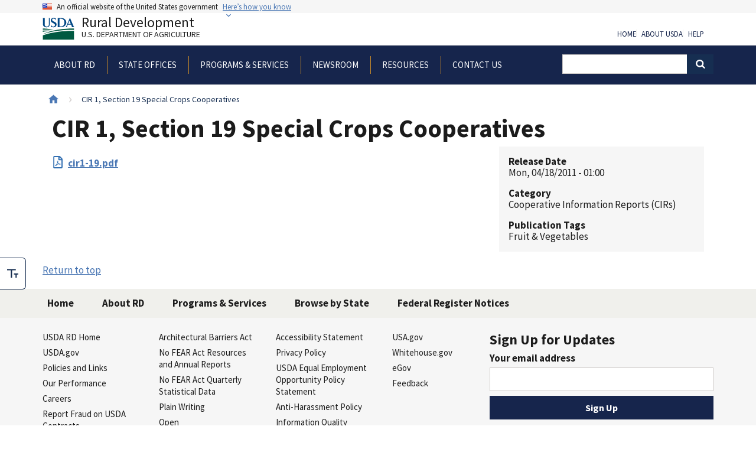

--- FILE ---
content_type: text/html; charset=UTF-8
request_url: https://www.rd.usda.gov/publicationforcooperatives/cir-1-section-19-special-crops-cooperatives
body_size: 13178
content:
<!DOCTYPE html>
<html lang="en" dir="ltr" prefix="content: http://purl.org/rss/1.0/modules/content/  dc: http://purl.org/dc/terms/  foaf: http://xmlns.com/foaf/0.1/  og: http://ogp.me/ns#  rdfs: http://www.w3.org/2000/01/rdf-schema#  schema: http://schema.org/  sioc: http://rdfs.org/sioc/ns#  sioct: http://rdfs.org/sioc/types#  skos: http://www.w3.org/2004/02/skos/core#  xsd: http://www.w3.org/2001/XMLSchema# ">
  <head>
    <meta charset="utf-8" />
<link rel="canonical" href="https://www.rd.usda.gov/publicationforcooperatives/cir-1-section-19-special-crops-cooperatives" />
<meta property="og:site_name" content="Rural Development" />
<meta property="og:url" content="https://www.rd.usda.gov/publicationforcooperatives/cir-1-section-19-special-crops-cooperatives" />
<meta property="og:title" content="CIR 1, Section 19 Special Crops Cooperatives" />
<meta property="article:published_time" content="2015-02-02T20:56:02-0500" />
<meta property="article:modified_time" content="2021-10-11T14:39:44-0400" />
<meta name="dcterms.title" content="CIR 1, Section 19 Special Crops Cooperatives" />
<meta name="dcterms.identifier" content="https://www.rd.usda.gov/publicationforcooperatives/cir-1-section-19-special-crops-cooperatives" />
<meta name="dcterms.created" content="2015-02-02T20:56:02-0500" />
<meta name="dcterms.modified" content="2021-10-11T14:39:44-0400" />
<meta name="twitter:card" content="summary" />
<meta name="twitter:site" content="@usdaRD" />
<meta name="twitter:creator" content="@usdaRD" />
<meta name="Generator" content="Drupal 10 (https://www.drupal.org)" />
<meta name="MobileOptimized" content="width" />
<meta name="HandheldFriendly" content="true" />
<meta name="viewport" content="width=device-width, initial-scale=1.0" />
<script type="application/ld+json">{
    "@context": "https://schema.org",
    "@graph": [
        {
            "@type": "Article",
            "datePublished": "2015-02-02T20:56:02-0500",
            "dateModified": "2021-10-11T14:39:44-0400"
        }
    ]
}</script>
<link rel="icon" href="/themes/custom/usda_rd_uswds_2/favicon.ico" type="image/vnd.microsoft.icon" />
<link rel="alternate" hreflang="en" href="https://www.rd.usda.gov/publicationforcooperatives/cir-1-section-19-special-crops-cooperatives" />

    <title>CIR 1, Section 19 Special Crops Cooperatives | Rural Development</title>
    <link rel="stylesheet" media="all" href="/sites/default/files/css/css_ZD6WFDszwDyAziB46J9eNC747jdoOlQZOuG_vvqYWuY.css?delta=0&amp;language=en&amp;theme=usda_rd_uswds_2&amp;include=eJxljtEKwjAMRX8orOAPlbs1btW0K0mLm1-vzA5BXwLncOBmEpjtLrEZZjaaVmUXtBXIgBu2j8irJkh8MvFWJeb7mXSkxCHCXaNU1mFCqXHNVKCYFWWxM_-aoeXSRom2cCDbrXJyI4ypjj7xjMS5_Quru7yfbBbgNfhmj2D-4n7YHxkd1Jc7HPcFErde_Q" />
<link rel="stylesheet" media="all" href="/sites/default/files/css/css_UX7BV_KIZ6Ge8yywZKxmHK7K-rVb65kCchPDaClzyAM.css?delta=1&amp;language=en&amp;theme=usda_rd_uswds_2&amp;include=eJxljtEKwjAMRX8orOAPlbs1btW0K0mLm1-vzA5BXwLncOBmEpjtLrEZZjaaVmUXtBXIgBu2j8irJkh8MvFWJeb7mXSkxCHCXaNU1mFCqXHNVKCYFWWxM_-aoeXSRom2cCDbrXJyI4ypjj7xjMS5_Quru7yfbBbgNfhmj2D-4n7YHxkd1Jc7HPcFErde_Q" />

    <script type="application/json" data-drupal-selector="drupal-settings-json">{"path":{"baseUrl":"\/","pathPrefix":"","currentPath":"node\/14351","currentPathIsAdmin":false,"isFront":false,"currentLanguage":"en"},"pluralDelimiter":"\u0003","suppressDeprecationErrors":true,"gtag":{"tagId":"","consentMode":false,"otherIds":[],"events":[],"additionalConfigInfo":[]},"ajaxPageState":{"libraries":"[base64]","theme":"usda_rd_uswds_2","theme_token":null},"ajaxTrustedUrl":[],"gtm":{"tagId":null,"settings":{"data_layer":"dataLayer","include_classes":false,"allowlist_classes":"google\nnonGooglePixels\nnonGoogleScripts\nnonGoogleIframes","blocklist_classes":"customScripts\ncustomPixels","include_environment":false,"environment_id":"","environment_token":""},"tagIds":["GTM-WN3HM7P"]},"data":{"extlink":{"extTarget":false,"extTargetAppendNewWindowLabel":"(opens in a new window)","extTargetNoOverride":false,"extNofollow":false,"extTitleNoOverride":false,"extNoreferrer":false,"extFollowNoOverride":false,"extClass":"ext","extLabel":"(link is external)","extImgClass":false,"extSubdomains":true,"extExclude":"^https?:\/\/[^\/]+\\.(gov|us|mil)\/","extInclude":"","extCssExclude":".media-gallery--video","extCssInclude":"","extCssExplicit":"","extAlert":true,"extAlertText":"www.rd.usda.gov says\r\n\r\nYou are now leaving the United States Department of Agriculture Rural Development website and entering an external link or a third-party site.\r\n\r\nThis USDA website provides links to other websites to provide additional information that may be useful or interesting, and is being provided in a manner \r\nconsistent with the intended purpose of the content you are viewing on the website.  USDA is providing these links for your reference. Once you access another site \r\nthrough a link that we provide, you are subject to the copyright and licensing restrictions of the new site.\r\n\r\nIt is the sole responsibility of you, the user of this site, to carefully examine the content of the site and all linked pages for privacy, copyright and licensing \r\nrestrictions and to secure all necessary permissions if applicable.","extHideIcons":false,"mailtoClass":"0","telClass":"","mailtoLabel":"(link sends email)","telLabel":"(link is a phone number)","extUseFontAwesome":false,"extIconPlacement":"append","extPreventOrphan":false,"extFaLinkClasses":"fa fa-external-link","extFaMailtoClasses":"fa fa-envelope-o","extAdditionalLinkClasses":"","extAdditionalMailtoClasses":"","extAdditionalTelClasses":"","extFaTelClasses":"fa fa-phone","whitelistedDomains":[],"extExcludeNoreferrer":""}},"TBMegaMenu":{"TBElementsCounter":{"column":null},"theme":"usda_rd_uswds_2","tbm-main":{"arrows":"1"}},"user":{"uid":0,"permissionsHash":"df55f9e123925766aa0992cbd555392e86444bac84466d89413f88629d0aaa3b"}}</script>
<script src="/sites/default/files/js/js_n9MZD4HhTsUT8DJr8s417iJ44K3woVPKC3XTFR4tBlI.js?scope=header&amp;delta=0&amp;language=en&amp;theme=usda_rd_uswds_2&amp;include=eJxty-EKwjAMBOAXqgv4QiFdQ4mm7WhS3d7eOUFw-OfgO-54dZV6h9THQjrxhyG3lpXRKUPe4-yJbrT-liX0hDTPbCZRVHxDb00jdfjbHvNKurnMBj1dvphMnKUsvT04eMTCmQrXAZGMw7BEuH-HPZPhFU5G803fq11w5AtFOljl"></script>
<script src="/modules/contrib/google_tag/js/gtag.js?t8wui0"></script>
<script src="/modules/contrib/google_tag/js/gtm.js?t8wui0"></script>

  </head>
  <body class="path--publicationforcooperatives path-node page-node-type-publication-for-cooperatives context-publicationforcooperatives-cir-1-section-19-special-crops-cooperatives">
        <a href="#main-content" class="visually-hidden focusable skip-link">
      Skip to main content
    </a>
    <noscript><iframe src="https://www.googletagmanager.com/ns.html?id=GTM-WN3HM7P"
                  height="0" width="0" style="display:none;visibility:hidden"></iframe></noscript>

      <div class="dialog-off-canvas-main-canvas" data-off-canvas-main-canvas>
    
  <section class="usa-banner" aria-label="Official government website">
  <div class="usa-accordion">
    <header class="usa-banner__header">
      <div class="usa-banner__inner">
        <div class="grid-col-auto">
          <img class="usa-banner__header-flag" src="/themes/custom/usda_rd_uswds_2/assets/img/us_flag_small.png" alt="U.S. flag">
        </div>
        <div class="grid-col-fill tablet---grid-col-auto">
          <p class="usa-banner__header-text">An official website of the United States government</p>
          <p class="usa-banner__header-action" aria-hidden="true">Here’s how you know</p>
        </div>
        <button class="usa-accordion__button usa-banner__button"
          aria-expanded="false" aria-controls="gov-banner">
          <span class="usa-banner__button-text">Here’s how you know</span>
        </button>
      </div>
    </header>
    <div class="usa-banner__content usa-accordion__content" id="gov-banner">
      <div class="grid-row grid-gap-lg">
        <div class="usa-banner__guidance tablet---grid-col-6">
          <img class="usa-banner__icon usa-media-block__img" src="/themes/custom/usda_rd_uswds_2/assets/img/icon-dot-gov.svg" role="img" alt="Dot gov">
          <div class="usa-media-block__body">
            <p>
              <strong>
                Official websites use .gov              </strong>
              <br/>
                              A <strong>.gov</strong> website belongs to an official government organization in the United States.
                          </p>
          </div>
        </div>
        <div class="usa-banner__guidance tablet---grid-col-6">
          <img class="usa-banner__icon usa-media-block__img" src="/themes/custom/usda_rd_uswds_2/assets/img/icon-https.svg" role="img" alt="Https">
          <div class="usa-media-block__body">
            <p>
              <strong>
                Secure .gov websites use HTTPS              </strong>
              <br/>
              A <strong>lock</strong>
                (<span class="icon-lock"><svg xmlns="http://www.w3.org/2000/svg" width="52" height="64" viewBox="0 0 52 64" class="usa-banner__lock-image" role="img" aria-labelledby="banner-lock-title banner-lock-description"><title id="banner-lock-title">Lock</title><desc id="banner-lock-description">A locked padlock</desc><path fill="#000000" fill-rule="evenodd" d="M26 0c10.493 0 19 8.507 19 19v9h3a4 4 0 0 1 4 4v28a4 4 0 0 1-4 4H4a4 4 0 0 1-4-4V32a4 4 0 0 1 4-4h3v-9C7 8.507 15.507 0 26 0zm0 8c-5.979 0-10.843 4.77-10.996 10.712L15 19v9h22v-9c0-6.075-4.925-11-11-11z"/></svg></span>)
                or <strong>https://</strong> means you’ve safely connected to the .gov website. Share sensitive information only on official, secure websites.            </p>
          </div>
        </div>
      </div>
    </div>
  </div>
</section>


<div class="usa-overlay"></div>


<header class="usa-header usa-header--extended" role="banner">
        <div class="usa-navbar">
        

    <div>
        <div class="region region-header">
            <div class="usa-logo" id="logo">

  <a class="usa-logo__text" href="/" title="Home" aria-label="Rural Development U.S. Department of Agriculture" rel="home">
      <span>
          <img src="/themes/custom/usda_rd_uswds_2/logo.svg" alt="Rural Development" class="usa-logo__img">
      </span>
      Rural Development
      <div class="tagline">U.S. Department of Agriculture</div>
  </a>

</div>
<div id="block-rdaccessibilitytoolbarblock" class="block block-rd-accessibility-toolbar block-rd-accessibility-block">
  
    
      <div aria-label="Font Size Options" class="acctoggle" role="toolbar">
  <noscript>
    <span class="sr-only">You have JavaScript disabled. Please enable JavaScript to use this feature.</span>
  </noscript>
  <div class="acctoggle__ctrl">
    <div class="tool"><span>Toggle Large Font Size</span></div>
    <button aria-labelledby="large-font-svg-title" aria-checked="false" class="acctoggle__fontsize" id="accessibility__fontsize" role="checkbox">
      <svg fill="none" role="img" viewbox="0 0 24 19" xmlns="http://www.w3.org/2000/svg"><title id="large-font-svg-title">Toggle Large Font Size</title><path d="M10.667 2.637v15.825H8V2.637H0V0h18.667v2.637h-8zM24 9.231h-9.333v2.637H18v6.594h2.667v-6.594H24V9.231z" fill="currentColor"></path></svg>
    </button>
  </div>
</div>

  </div>

        </div>
    </div>

        <button class="usa-menu-btn">Menu</button>
      </div>

      <nav aria-label="Primary navigation" class="usa-nav" role="navigation">
        <button class="usa-nav__close">
          <img src="/themes/custom/usda_rd_uswds_2/assets/img/close-white.svg" alt="close" />
        </button>
                  <div class="usa-nav__inner">
        
                  

    <div>
        <div class="region region-primary-menu">
            <div id="block-usda-rd-uswds-2-main-menu" class="block block-tb-megamenu block-tb-megamenu-menu-blockmain">
  
    
      <nav  class="tbm tbm-main tbm-arrows" id="tbm-main" data-breakpoint="1024" aria-label="main navigation">
      <button class="tbm-button" type="button">
      <span class="tbm-button-container">
        <span></span>
        <span></span>
        <span></span>
        <span></span>
      </span>
    </button>
    <div class="tbm-collapse ">
    <ul  class="tbm-nav level-0 items-6" role="list" >
                                  <li  class="tbm-item level-1 tbm-item--has-dropdown" aria-level="1" >
        <div class="tbm-link-container">
                    <button class="tbm-link level-1 tbm-toggle tbm-submenu-toggle" title="About RD" aria-expanded="false">
                  <span>About RD</span>
          </button>
          </div>
          <div  class="tbm-submenu tbm-item-child" role="list">
          <h2 class="tbm-nav__section-title">About RD</h2>
    
          <div  class="tbm-row">
      <div  class="tbm-column span3">
  <div class="tbm-column-inner">
               <ul  class="tbm-subnav level-1 items-4" role="list">
                            <li  class="tbm-item level-2" aria-level="2" >
        <div class="tbm-link-container">
                    <a href="https://www.rd.usda.gov/contact-rdhr"  class="tbm-link level-2">
                  <span>Contact RD Human Resources</span>
          </a>
          </div>
        
  </li>

                            <li  class="tbm-item level-2" aria-level="2" >
        <div class="tbm-link-container">
                    <a href="https://www.rd.usda.gov/rural-data-gateway"  class="tbm-link level-2">
                  <span>Rural Data Gateway</span>
          </a>
          </div>
        
  </li>

                            <li  class="tbm-item level-2" aria-level="2" >
        <div class="tbm-link-container">
                    <a href="/about-rd/technical-assistance-awards"  class="tbm-link level-2">
                  <span>Grant Awards</span>
          </a>
          </div>
        
  </li>

                            <li  class="tbm-item level-2" aria-level="2" >
        <div class="tbm-link-container">
                    <a href="/about-rd/careers-rural-development"  class="tbm-link level-2">
                  <span>Careers at Rural Development</span>
          </a>
          </div>
        
  </li>

  </ul>

      </div>
</div>

      <div  class="tbm-column span3">
  <div class="tbm-column-inner">
               <ul  class="tbm-subnav level-1 items-1" role="list">
                            <li  class="tbm-item level-2 tbm-group" aria-level="2" >
        <div class="tbm-link-container">
                    <a href="/about-rd/leadership"  class="tbm-link level-2 tbm-group-title" title="Leadership" aria-expanded="false">
                  <span>Leadership</span>
          </a>
          </div>
          <div  class="tbm-group-container tbm-item-child" role="list">
    
          <div  class="tbm-row">
      <div  class="tbm-column span12">
  <div class="tbm-column-inner">
               <ul  class="tbm-subnav level-2 items-7" role="list">
                            <li  class="tbm-item level-3" aria-level="3" >
        <div class="tbm-link-container">
                    <a href="/about-rd/leadership/under-secretarys/todd-lindsey"  class="tbm-link level-3" title="Acting Under Secretary">
                  <span>Acting Under Secretary</span>
          </a>
          </div>
        
  </li>

                            <li  class="tbm-item level-3" aria-level="3" >
        <div class="tbm-link-container">
                    <a href="/about-rd/leadership/deputy-under-secretaries/neal-robbins"  class="tbm-link level-3" title="Deputy Under Secretary">
                  <span>Deputy Under Secretary</span>
          </a>
          </div>
        
  </li>

                            <li  class="tbm-item level-3" aria-level="3" >
        <div class="tbm-link-container">
                    <a href="/about-rd/leadership/director-state-operationss/david-matthews"  class="tbm-link level-3">
                  <span>Director of State Office Operations</span>
          </a>
          </div>
        
  </li>

                            <li  class="tbm-item level-3" aria-level="3" >
        <div class="tbm-link-container">
                    <a href="/about-rd/leadership/chief-staffs/joe-gilson"  class="tbm-link level-3">
                  <span>Chief of Staff</span>
          </a>
          </div>
        
  </li>

                            <li  class="tbm-item level-3" aria-level="3" >
        <div class="tbm-link-container">
                    <a href="/about-rd/leadership/chief-operating-officers/john-greene"  class="tbm-link level-3">
                  <span>Chief Operating Officer</span>
          </a>
          </div>
        
  </li>

                            <li  class="tbm-item level-3" aria-level="3" >
        <div class="tbm-link-container">
                    <a href="/about-rd/leadership/administrators"  class="tbm-link level-3" title="Administrators">
                  <span>Administrators</span>
          </a>
          </div>
        
  </li>

                            <li  class="tbm-item level-3" aria-level="3" >
        <div class="tbm-link-container">
                    <a href="/about-rd/leadership/state-directors"  class="tbm-link level-3" title="State Directors">
                  <span>State Directors</span>
          </a>
          </div>
        
  </li>

  </ul>

      </div>
</div>

  </div>

    
          <a href="/about-rd/leadership" title="Leadership" class="subnav--view-all-link tbm-link">View all Leadership</a>
      </div>

  </li>

  </ul>

      </div>
</div>

      <div  class="tbm-column span3">
  <div class="tbm-column-inner">
               <ul  class="tbm-subnav level-1 items-2" role="list">
                            <li  class="tbm-item level-2 tbm-group" aria-level="2" >
        <div class="tbm-link-container">
                    <a href="/about-rd/agencies"  class="tbm-link level-2 tbm-group-title" title="Agencies" aria-expanded="false">
                  <span>Agencies</span>
          </a>
          </div>
          <div  class="tbm-group-container tbm-item-child" role="list">
    
          <div  class="tbm-row">
      <div  class="tbm-column span12">
  <div class="tbm-column-inner">
               <ul  class="tbm-subnav level-2 items-3" role="list">
                            <li  class="tbm-item level-3" aria-level="3" >
        <div class="tbm-link-container">
                    <a href="/about-rd/agencies/rural-business-cooperative-service"  class="tbm-link level-3">
                  <span> Rural Business-Cooperative Service</span>
          </a>
          </div>
        
  </li>

                            <li  class="tbm-item level-3" aria-level="3" >
        <div class="tbm-link-container">
                    <a href="/about-rd/agencies/rural-housing-service"  class="tbm-link level-3">
                  <span> Rural Housing Service</span>
          </a>
          </div>
        
  </li>

                            <li  class="tbm-item level-3" aria-level="3" >
        <div class="tbm-link-container">
                    <a href="/about-rd/agencies/rural-utilities-service"  class="tbm-link level-3">
                  <span> Rural Utilities Service</span>
          </a>
          </div>
        
  </li>

  </ul>

      </div>
</div>

  </div>

    
          <a href="/about-rd/agencies" title="Agencies" class="subnav--view-all-link tbm-link">View all Agencies</a>
      </div>

  </li>

                            <li  class="tbm-item level-2 tbm-group" aria-level="2" >
        <div class="tbm-link-container">
                    <a href="/about-rd/offices"  class="tbm-link level-2 tbm-group-title" title="Offices" aria-expanded="false">
                  <span>Offices</span>
          </a>
          </div>
          <div  class="tbm-group-container tbm-item-child" role="list">
    
          <div  class="tbm-row">
      <div  class="tbm-column span12">
  <div class="tbm-column-inner">
               <ul  class="tbm-subnav level-2 items-7" role="list">
                            <li  class="tbm-item level-3" aria-level="3" >
        <div class="tbm-link-container">
                    <a href="/about-rd/offices/business-center"  class="tbm-link level-3" title="business Center">
                  <span>Business Center</span>
          </a>
          </div>
        
  </li>

                            <li  class="tbm-item level-3" aria-level="3" >
        <div class="tbm-link-container">
                    <a href="/about-rd/offices/civil-rights"  class="tbm-link level-3" title="Civil Rights EEO Branch">
                  <span>Civil Rights </span>
          </a>
          </div>
        
  </li>

                            <li  class="tbm-item level-3" aria-level="3" >
        <div class="tbm-link-container">
                    <a href="/about-rd/offices/office-of-external-affairs"  class="tbm-link level-3">
                  <span>External Affairs</span>
          </a>
          </div>
        
  </li>

                            <li  class="tbm-item level-3" aria-level="3" >
        <div class="tbm-link-container">
                    <a href="/about-rd/offices/rural-development-innovation-center"  class="tbm-link level-3">
                  <span>Innovation Center</span>
          </a>
          </div>
        
  </li>

                            <li  class="tbm-item level-3" aria-level="3" >
        <div class="tbm-link-container">
                    <a href="/about-rd/offices/chief-risk-officer"  class="tbm-link level-3">
                  <span>Risk Office</span>
          </a>
          </div>
        
  </li>

                            <li  class="tbm-item level-3" aria-level="3" >
        <div class="tbm-link-container">
                    <a href="/about-rd/offices/state-offices"  class="tbm-link level-3">
                  <span>State Offices</span>
          </a>
          </div>
        
  </li>

                            <li  class="tbm-item level-3" aria-level="3" >
        <div class="tbm-link-container">
                    <a href="/about-rd/offices/servicing-office"  class="tbm-link level-3" title="Servicing Office">
                  <span>Servicing Office</span>
          </a>
          </div>
        
  </li>

  </ul>

      </div>
</div>

  </div>

    
          <a href="/about-rd/offices" title="Offices" class="subnav--view-all-link tbm-link">View all Offices</a>
      </div>

  </li>

  </ul>

      </div>
</div>

      <div  class="tbm-column span3">
  <div class="tbm-column-inner">
               <ul  class="tbm-subnav level-1 items-2" role="list">
                            <li  class="tbm-item level-2 tbm-group" aria-level="2" >
        <div class="tbm-link-container">
                    <a href="/about-rd/initiatives"  class="tbm-link level-2 tbm-group-title" title="Initiatives" aria-expanded="false">
                  <span>Initiatives</span>
          </a>
          </div>
          <div  class="tbm-group-container tbm-item-child" role="list">
    
          <div  class="tbm-row">
      <div  class="tbm-column span12">
  <div class="tbm-column-inner">
               <ul  class="tbm-subnav level-2 items-6" role="list">
                            <li  class="tbm-item level-3" aria-level="3" >
        <div class="tbm-link-container">
                    <a href="/about-rd/initiatives/better-grants-better-service"  class="tbm-link level-3">
                  <span>Better Grants Better Service (BGBS)</span>
          </a>
          </div>
        
  </li>

                            <li  class="tbm-item level-3" aria-level="3" >
        <div class="tbm-link-container">
                    <a href="/about-rd/initiatives/healthy-food-financing-initiative"  class="tbm-link level-3">
                  <span>Healthy Food Financing Initiative</span>
          </a>
          </div>
        
  </li>

                            <li  class="tbm-item level-3" aria-level="3" >
        <div class="tbm-link-container">
                    <a href="/about-rd/initiatives/interagency-working-group-cooperative-development"  class="tbm-link level-3">
                  <span>Interagency Working Group on Cooperative Development</span>
          </a>
          </div>
        
  </li>

                            <li  class="tbm-item level-3" aria-level="3" >
        <div class="tbm-link-container">
                    <a href="/about-rd/initiatives/substantially-underserved-trust-area-suta"  class="tbm-link level-3">
                  <span>Substantially Underserved Trust Area (SUTA)</span>
          </a>
          </div>
        
  </li>

                            <li  class="tbm-item level-3" aria-level="3" >
        <div class="tbm-link-container">
                    <a href="/about-rd/initiatives/cybersecurity-rural-water-and-wastewater-systems"  class="tbm-link level-3">
                  <span>Cybersecurity for Water and Wastewater Systems</span>
          </a>
          </div>
        
  </li>

                            <li  class="tbm-item level-3 tbm-group" aria-level="3" >
        <div class="tbm-link-container">
                    <a href="/about-rd/initiatives/rural-placemaking"  class="tbm-link level-3 tbm-group-title" aria-expanded="false">
                  <span>Rural Placemaking</span>
          </a>
          </div>
        
  </li>

  </ul>

      </div>
</div>

  </div>

    
          <a href="/about-rd/initiatives" title="Initiatives" class="subnav--view-all-link tbm-link">View all Initiatives</a>
      </div>

  </li>

                            <li  class="tbm-item level-2 tbm-group" aria-level="2" >
        <div class="tbm-link-container">
                    <a href="/about-rd/tribal-relations"  class="tbm-link level-2 tbm-group-title" aria-expanded="false">
                  <span>Tribal Relations</span>
          </a>
          </div>
        
  </li>

  </ul>

      </div>
</div>

  </div>

    
          <a href="/about-rd" title="About RD" class="section--view-all-link tbm-link">View all About RD</a>
      </div>

  </li>

                            <li  class="tbm-item level-1" aria-level="1" >
        <div class="tbm-link-container">
                    <a href="/browse-state"  class="tbm-link level-1">
                  <span>State Offices</span>
          </a>
          </div>
        
  </li>

                                  <li  class="tbm-item level-1 tbm-item--has-dropdown" aria-level="1" >
        <div class="tbm-link-container">
                    <button class="tbm-link level-1 tbm-toggle tbm-submenu-toggle" title="Programs &amp; Services" aria-expanded="false">
                  <span>Programs &amp; Services</span>
          </button>
          </div>
          <div  class="tbm-submenu tbm-item-child" role="list">
          <h2 class="tbm-nav__section-title">Programs &amp; Services</h2>
    
          <div  class="tbm-row">
      <div  class="tbm-column span6">
  <div class="tbm-column-inner">
               <ul  class="tbm-subnav level-1 items-1" role="list">
                            <li  class="tbm-item level-2 tbm-group" aria-level="2" >
        <div class="tbm-link-container">
                    <a href="/programs-services/all-programs"  class="tbm-link level-2 tbm-group-title" title="Programs" aria-expanded="false">
                  <span>Programs</span>
          </a>
          </div>
          <div  class="tbm-group-container tbm-item-child" role="list">
    
          <div  class="tbm-row">
      <div  class="tbm-column span6">
  <div class="tbm-column-inner">
               <ul  class="tbm-subnav level-2 items-4" role="list">
                            <li  class="tbm-item level-3" aria-level="3" >
        <div class="tbm-link-container">
                    <a href="/programs-services/business-programs"  class="tbm-link level-3" title="Business Programs">
                  <span>Business Programs</span>
          </a>
          </div>
        
  </li>

                            <li  class="tbm-item level-3" aria-level="3" >
        <div class="tbm-link-container">
                    <a href="/programs-services/community-facilities"  class="tbm-link level-3" title="Community Facilities Programs">
                  <span>Community Facilities Programs</span>
          </a>
          </div>
        
  </li>

                            <li  class="tbm-item level-3" aria-level="3" >
        <div class="tbm-link-container">
                    <a href="https://www.rd.usda.gov/cooperative-programs"  class="tbm-link level-3">
                  <span>Cooperative Programs</span>
          </a>
          </div>
        
  </li>

                            <li  class="tbm-item level-3" aria-level="3" >
        <div class="tbm-link-container">
                    <a href="/programs-services/electric-programs"  class="tbm-link level-3" title="Electric Programs">
                  <span>Electric Programs</span>
          </a>
          </div>
        
  </li>

  </ul>

      </div>
</div>

      <div  class="tbm-column span6">
  <div class="tbm-column-inner">
               <ul  class="tbm-subnav level-2 items-5" role="list">
                            <li  class="tbm-item level-3" aria-level="3" >
        <div class="tbm-link-container">
                    <a href="/programs-services/energy-programs"  class="tbm-link level-3" title="Energy Programs">
                  <span>Energy Programs</span>
          </a>
          </div>
        
  </li>

                            <li  class="tbm-item level-3" aria-level="3" >
        <div class="tbm-link-container">
                    <a href="/programs-services/multi-family-housing-programs"  class="tbm-link level-3" title="Multifamily Housing Programs">
                  <span>Multifamily Housing Programs</span>
          </a>
          </div>
        
  </li>

                            <li  class="tbm-item level-3" aria-level="3" >
        <div class="tbm-link-container">
                    <a href="/programs-services/single-family-housing-programs"  class="tbm-link level-3" title="Single Family Housing Programs">
                  <span>Single Family Housing Programs</span>
          </a>
          </div>
        
  </li>

                            <li  class="tbm-item level-3" aria-level="3" >
        <div class="tbm-link-container">
                    <a href="/programs-services/telecommunications-programs"  class="tbm-link level-3" title="Telecommunications Programs">
                  <span>Telecommunications Programs</span>
          </a>
          </div>
        
  </li>

                            <li  class="tbm-item level-3" aria-level="3" >
        <div class="tbm-link-container">
                    <a href="/programs-services/water-environmental-programs"  class="tbm-link level-3" title="Water &amp; Environmental Programs">
                  <span>Water &amp; Environmental Programs</span>
          </a>
          </div>
        
  </li>

  </ul>

      </div>
</div>

  </div>

    
          <a href="/programs-services/all-programs" title="Programs" class="subnav--view-all-link tbm-link">View all Programs</a>
      </div>

  </li>

  </ul>

      </div>
</div>

      <div  class="tbm-column span6">
  <div class="tbm-column-inner">
               <ul  class="tbm-subnav level-1 items-3" role="list">
                            <li  class="tbm-item level-2 tbm-group" aria-level="2" >
        <div class="tbm-link-container">
                    <a href="/programs-services/services"  class="tbm-link level-2 tbm-group-title" title="Services" aria-expanded="false">
                  <span>Services</span>
          </a>
          </div>
          <div  class="tbm-group-container tbm-item-child" role="list">
    
          <div  class="tbm-row">
      <div  class="tbm-column span6">
  <div class="tbm-column-inner">
               <ul  class="tbm-subnav level-2 items-6" role="list">
                            <li  class="tbm-item level-3 tbm-group" aria-level="3" >
        <div class="tbm-link-container">
                    <a href="/programs-services/services/general-terms-and-conditions"  class="tbm-link level-3 tbm-group-title" aria-expanded="false">
                  <span>General Terms and Conditions</span>
          </a>
          </div>
          <div  class="tbm-group-container tbm-item-child" role="list">
    
          <div  class="tbm-row">
      <div  class="tbm-column span12">
  <div class="tbm-column-inner">
               <ul  class="tbm-subnav level-3 items-1" role="list">
                            <li  class="tbm-item level-4" aria-level="4" >
        <div class="tbm-link-container">
                    <a href="/general-terms-and-conditions/general-terms-and-conditions-legacy"  class="tbm-link level-4">
                  <span>General Terms and Conditions - Legacy</span>
          </a>
          </div>
        
  </li>

  </ul>

      </div>
</div>

  </div>

    
          <a href="/programs-services/services/general-terms-and-conditions" class="subnav--view-all-link tbm-link">View all General Terms and Conditions</a>
      </div>

  </li>

                            <li  class="tbm-item level-3" aria-level="3" >
        <div class="tbm-link-container">
                    <a href="/programs-services/services/engineers"  class="tbm-link level-3" title="For Engineers">
                  <span>For Engineers</span>
          </a>
          </div>
        
  </li>

                            <li  class="tbm-item level-3" aria-level="3" >
        <div class="tbm-link-container">
                    <a href="/programs-services/services/water-environmental-engineers"  class="tbm-link level-3" title="For Water &amp; Environmental Engineers">
                  <span>For Water &amp; Environmental Engineers</span>
          </a>
          </div>
        
  </li>

                            <li  class="tbm-item level-3" aria-level="3" >
        <div class="tbm-link-container">
                    <a href="/programs-services/services/rural-utilities-loan-interest-rates"  class="tbm-link level-3" title="RUS Interest Rates">
                  <span>RUS Interest Rates</span>
          </a>
          </div>
        
  </li>

                            <li  class="tbm-item level-3" aria-level="3" >
        <div class="tbm-link-container">
                    <a href="/programs-services/rd-apply"  class="tbm-link level-3">
                  <span>RD Apply</span>
          </a>
          </div>
        
  </li>

  </ul>

      </div>
</div>

      <div  class="tbm-column span6">
  <div class="tbm-column-inner">
               <ul  class="tbm-subnav level-2 items-2" role="list">
                            <li  class="tbm-item level-3" aria-level="3" >
        <div class="tbm-link-container">
                    <a href="/resources/rural-development-disaster-assistance"  class="tbm-link level-3">
                  <span>Rural Development Disaster Assistance</span>
          </a>
          </div>
        
  </li>

                            <li  class="tbm-item level-3" aria-level="3" >
        <div class="tbm-link-container">
                    <a href="/programs-services/services/rus-program-borrowers"  class="tbm-link level-3" title="RUS Program Borrowers">
                  <span>RUS Program Borrowers</span>
          </a>
          </div>
        
  </li>

  </ul>

      </div>
</div>

  </div>

    
          <a href="/programs-services/services" title="Services" class="subnav--view-all-link tbm-link">View all Services</a>
      </div>

  </li>

                            <li  class="tbm-item level-2" aria-level="2" >
        <div class="tbm-link-container">
                    <a href="/programs-services/my-rd-loan-portal"  class="tbm-link level-2">
                  <span>My RD Loan Portal</span>
          </a>
          </div>
        
  </li>

  </ul>

      </div>
</div>

  </div>

    
          <a href="/programs-services" title="Programs &amp; Services" class="section--view-all-link tbm-link">View all Programs &amp; Services</a>
      </div>

  </li>

                                  <li  class="tbm-item level-1 tbm-item--has-dropdown" aria-level="1" >
        <div class="tbm-link-container">
                    <button class="tbm-link level-1 tbm-toggle tbm-submenu-toggle" title="Newsroom" aria-expanded="false">
                  <span>Newsroom</span>
          </button>
          </div>
          <div  class="tbm-submenu tbm-item-child" role="list">
          <h2 class="tbm-nav__section-title">Newsroom</h2>
    
          <div  class="tbm-row">
      <div  class="tbm-column span4">
  <div class="tbm-column-inner">
               <ul  class="tbm-subnav level-1 items-4" role="list">
                            <li  class="tbm-item level-2" aria-level="2" >
        <div class="tbm-link-container">
                    <a href="/newsroom/news-releases"  class="tbm-link level-2" title="News Releases">
                  <span>News Releases</span>
          </a>
          </div>
        
  </li>

                            <li  class="tbm-item level-2" aria-level="2" >
        <div class="tbm-link-container">
                    <a href="/newsroom/stakeholder-announcements"  class="tbm-link level-2" title="Stake holder announcements">
                  <span>Stakeholder Announcements</span>
          </a>
          </div>
        
  </li>

                            <li  class="tbm-item level-2" aria-level="2" >
        <div class="tbm-link-container">
                    <a href="/newsroom/success-stories"  class="tbm-link level-2" title="Success Stories">
                  <span>Success Stories</span>
          </a>
          </div>
        
  </li>

                            <li  class="tbm-item level-2" aria-level="2" >
        <div class="tbm-link-container">
                    <a href="/newsroom/federal-funding-opportunities"  class="tbm-link level-2" title="Funding Opportunities">
                  <span>Federal Funding Opportunities</span>
          </a>
          </div>
        
  </li>

  </ul>

      </div>
</div>

      <div  class="tbm-column span8">
  <div class="tbm-column-inner">
                 <div  class="tbm-block">
    <div class="block-inner">
      <div id="block-block-content36c61fa0-8b5b-48b9-b617-493d41e16121" class="block--bundle--paragraph-block--full block block-block-content block-block-content36c61fa0-8b5b-48b9-b617-493d41e16121">
  
    
      
            <div class="field field--name-field-custom-block-paragraph field--type-entity-reference-revisions field--label-hidden field__item">  <div class="paragraph paragraph--type--grid-of-components paragraph--view-mode--default" id="paragraph-id--3342" style="  ">
        <div class="grid-container padding-x-0">
            
      <div class="field field--name-field-grid-row field--type-entity-reference-revisions field--label-hidden field__items">
              <div class="field__item">    <div class="paragraph paragraph--type--grid-row paragraph--view-mode--default grid-row">
    
        
    <div class="paragraph paragraph--type--grid-column paragraph--view-mode--default grid-col-6" style=" ">
        
      <div class="field field--name-field-grid-components field--type-entity-reference-revisions field--label-hidden field__items">
              <div class="field__item"><div class="grid-col-fill">

  <div class="uswds-text ">
    <article class="media media--type-image media--view-mode-default">
  
      
            <div class="field field--name-field-media-image field--type-image field--label-hidden field__item">  <img loading="lazy" src="/sites/default/files/styles/large/public/Gerber%20Group%20photo%20for%20Web.png?itok=D3A8F54H" width="480" height="320" alt="Group standing in front of feed mill under construction" typeof="foaf:Image" class="image-style-large">


</div>
      
  </article>

  </div>

</div>
</div>
          </div>
  
      </div>

    <div class="paragraph paragraph--type--grid-column paragraph--view-mode--default grid-col-6" style=" ">
        
      <div class="field field--name-field-grid-components field--type-entity-reference-revisions field--label-hidden field__items">
              <div class="field__item"><div class="grid-col-fill">

  <div class="uswds-text ">
    <h3><a href="https://www.rd.usda.gov/newsroom/success-stories/ohio-feed-mill-modernizes-usda-lending-partnership"><strong>Ohio Feed Mill Modernizes with USDA Lending Partnership</strong></a></h3><p><span>Towering over the main intersection of Baltic, Ohio, is the Gerber &amp; Sons, Inc. feed mill. Since it first started in 1905, this family-owned business in rural Holmes County has produced custom feed mix and bulk feed for local livestock and poultry farmers...</span></p>
  </div>

</div>
</div>
          </div>
  
      </div>


    
      </div>
</div>
          </div>
  
          </div>
  </div>
</div>
      
  </div>

    </div>
  </div>

      </div>
</div>

  </div>

    
          <a href="/newsroom" title="Newsroom" class="section--view-all-link tbm-link">View all Newsroom</a>
      </div>

  </li>

                                  <li  class="tbm-item level-1 tbm-item--has-dropdown" aria-level="1" >
        <div class="tbm-link-container">
                    <button class="tbm-link level-1 tbm-toggle tbm-submenu-toggle" title="Resources" aria-expanded="false">
                  <span>Resources</span>
          </button>
          </div>
          <div  class="tbm-submenu tbm-item-child" role="list">
          <h2 class="tbm-nav__section-title">Resources</h2>
    
          <div  class="tbm-row">
      <div  class="tbm-column span3">
  <div class="tbm-column-inner">
               <ul  class="tbm-subnav level-1 items-5" role="list">
      
                            <li  class="tbm-item level-2 tbm-group" aria-level="2" >
        <div class="tbm-link-container">
                    <a href="/resources/directives"  class="tbm-link level-2 tbm-group-title" title="Directives" aria-expanded="false">
                  <span>Directives</span>
          </a>
          </div>
          <div  class="tbm-group-container tbm-item-child" role="list">
    
          <div  class="tbm-row">
      <div  class="tbm-column span12">
  <div class="tbm-column-inner">
               <ul  class="tbm-subnav level-2 items-9" role="list">
                            <li  class="tbm-item level-3" aria-level="3" >
        <div class="tbm-link-container">
                    <a href="/resources/directives/administrative-notices"  class="tbm-link level-3">
                  <span>Administrative Notices</span>
          </a>
          </div>
        
  </li>

      
      
      
                            <li  class="tbm-item level-3" aria-level="3" >
        <div class="tbm-link-container">
                    <a href="/resources/directives/handbooks"  class="tbm-link level-3">
                  <span>Handbooks</span>
          </a>
          </div>
        
  </li>

      
      
                            <li  class="tbm-item level-3" aria-level="3" >
        <div class="tbm-link-container">
                    <a href="/resources/directives/procedures-notices"  class="tbm-link level-3">
                  <span>Procedures Notices</span>
          </a>
          </div>
        
  </li>

                            <li  class="tbm-item level-3" aria-level="3" >
        <div class="tbm-link-container">
                    <a href="/resources/directives/unnumbered-letters"  class="tbm-link level-3">
                  <span>Unnumbered Letters</span>
          </a>
          </div>
        
  </li>

  </ul>

      </div>
</div>

  </div>

    
          <a href="/resources/directives" title="Directives" class="subnav--view-all-link tbm-link">View all Directives</a>
      </div>

  </li>

      
      
                            <li  class="tbm-item level-2 tbm-group" aria-level="2" >
        <div class="tbm-link-container">
                    <a href="/resources/forms"  class="tbm-link level-2 tbm-group-title" aria-expanded="false">
                  <span>Forms</span>
          </a>
          </div>
          <div  class="tbm-group-container tbm-item-child" role="list">
    
          <div  class="tbm-row">
      <div  class="tbm-column span12">
  <div class="tbm-column-inner">
               <ul  class="tbm-subnav level-2 items-4" role="list">
                            <li  class="tbm-item level-3" aria-level="3" >
        <div class="tbm-link-container">
                    <a href="https://forms.sc.egov.usda.gov/eForms/welcomeAction.do?Home="  class="tbm-link level-3">
                  <span>E-Forms</span>
          </a>
          </div>
        
  </li>

                            <li  class="tbm-item level-3" aria-level="3" >
        <div class="tbm-link-container">
                    <a href="https://www.ocio.usda.gov/policy-directives-records-forms/forms-management/approved-computer-generated-forms"  class="tbm-link level-3">
                  <span>Departmental Forms</span>
          </a>
          </div>
        
  </li>

                            <li  class="tbm-item level-3" aria-level="3" >
        <div class="tbm-link-container">
                    <a href="/resources/forms/translated-forms"  class="tbm-link level-3">
                  <span>Translated Forms</span>
          </a>
          </div>
        
  </li>

                            <li  class="tbm-item level-3" aria-level="3" >
        <div class="tbm-link-container">
                    <a href="/resources/forms/rus-forms"  class="tbm-link level-3">
                  <span>RUS Forms</span>
          </a>
          </div>
        
  </li>

  </ul>

      </div>
</div>

  </div>

    
          <a href="/resources/forms" class="subnav--view-all-link tbm-link">View all Forms</a>
      </div>

  </li>

  </ul>

      </div>
</div>

      <div  class="tbm-column span3">
  <div class="tbm-column-inner">
               <ul  class="tbm-subnav level-1 items-3" role="list">
                            <li  class="tbm-item level-2 tbm-group" aria-level="2" >
        <div class="tbm-link-container">
                    <a href="/resources/publications"  class="tbm-link level-2 tbm-group-title" aria-expanded="false">
                  <span>Publications</span>
          </a>
          </div>
          <div  class="tbm-group-container tbm-item-child" role="list">
    
          <div  class="tbm-row">
      <div  class="tbm-column span12">
  <div class="tbm-column-inner">
               <ul  class="tbm-subnav level-2 items-5" role="list">
      
                            <li  class="tbm-item level-3" aria-level="3" >
        <div class="tbm-link-container">
                    <a href="/resources/publications/fact-sheets?langcode=en"  class="tbm-link level-3">
                  <span>Fact Sheets</span>
          </a>
          </div>
        
  </li>

      
                            <li  class="tbm-item level-3" aria-level="3" >
        <div class="tbm-link-container">
                    <a href="/resources/publications/resource-guides"  class="tbm-link level-3" title="Resource Guides">
                  <span>Resource Guides</span>
          </a>
          </div>
        
  </li>

                            <li  class="tbm-item level-3" aria-level="3" >
        <div class="tbm-link-container">
                    <a href="/resources/publications-for-cooperatives"  class="tbm-link level-3">
                  <span>Publications for Cooperatives</span>
          </a>
          </div>
        
  </li>

  </ul>

      </div>
</div>

  </div>

    
          <a href="/resources/publications" class="subnav--view-all-link tbm-link">View all Publications</a>
      </div>

  </li>

                            <li  class="tbm-item level-2 tbm-group" aria-level="2" >
        <div class="tbm-link-container">
                    <a href="/resources/regulations-and-guidance"  class="tbm-link level-2 tbm-group-title" title="Regulations and Guidance" aria-expanded="false">
                  <span>Regulations and Guidance</span>
          </a>
          </div>
          <div  class="tbm-group-container tbm-item-child" role="list">
    
          <div  class="tbm-row">
      <div  class="tbm-column span12">
  <div class="tbm-column-inner">
               <ul  class="tbm-subnav level-2 items-4" role="list">
      
                            <li  class="tbm-item level-3" aria-level="3" >
        <div class="tbm-link-container">
                    <a href="/resources/regulations/program-regulations"  class="tbm-link level-3" title="Program Regulations">
                  <span>Program Regulations</span>
          </a>
          </div>
        
  </li>

      
                            <li  class="tbm-item level-3" aria-level="3" >
        <div class="tbm-link-container">
                    <a href="/resources/regulations/bulletins"  class="tbm-link level-3">
                  <span>Bulletins</span>
          </a>
          </div>
        
  </li>

  </ul>

      </div>
</div>

  </div>

    
          <a href="/resources/regulations-and-guidance" title="Regulations and Guidance" class="subnav--view-all-link tbm-link">View all Regulations and Guidance</a>
      </div>

  </li>

      
  </ul>

      </div>
</div>

      <div  class="tbm-column span3">
  <div class="tbm-column-inner">
               <ul  class="tbm-subnav level-1 items-4" role="list">
                            <li  class="tbm-item level-2 tbm-group" aria-level="2" >
        <div class="tbm-link-container">
                    <a href="/resources/usda-linc-training-resource-library"  class="tbm-link level-2 tbm-group-title" title="LINC Training Library" aria-expanded="false">
                  <span>LINC Training Library</span>
          </a>
          </div>
          <div  class="tbm-group-container tbm-item-child" role="list">
    
          <div  class="tbm-row">
      <div  class="tbm-column span12">
  <div class="tbm-column-inner">
               <ul  class="tbm-subnav level-2 items-12" role="list">
                            <li  class="tbm-item level-3" aria-level="3" >
        <div class="tbm-link-container">
                    <a href="/resources/usda-linc-training-resource-library/guaranteed-underwriting-system"  class="tbm-link level-3" title="Guaranteed Underwriting System">
                  <span>Guaranteed Underwriting System (GUS)</span>
          </a>
          </div>
        
  </li>

                            <li  class="tbm-item level-3" aria-level="3" >
        <div class="tbm-link-container">
                    <a href="/resources/usda-linc-training-resource-library/lender-approval"  class="tbm-link level-3" title="Lender Approval">
                  <span>Lender Approval</span>
          </a>
          </div>
        
  </li>

      
                            <li  class="tbm-item level-3" aria-level="3" >
        <div class="tbm-link-container">
                    <a href="/resources/usda-linc-training-resource-library/lender-training"  class="tbm-link level-3" title="Lender Training">
                  <span>Lender Training</span>
          </a>
          </div>
        
  </li>

      
      
      
      
      
      
                            <li  class="tbm-item level-3" aria-level="3" >
        <div class="tbm-link-container">
                    <a href="/resources/usda-linc-training-library/loan-processing"  class="tbm-link level-3">
                  <span>Loan Processing</span>
          </a>
          </div>
        
  </li>

                            <li  class="tbm-item level-3" aria-level="3" >
        <div class="tbm-link-container">
                    <a href="/resources/usda-linc-training-resource-library/linc-contact-and-resources"  class="tbm-link level-3">
                  <span>LINC Contact and Resources</span>
          </a>
          </div>
        
  </li>

  </ul>

      </div>
</div>

  </div>

    
          <a href="/resources/usda-linc-training-resource-library" title="LINC Training Library" class="subnav--view-all-link tbm-link">View all LINC Training Library</a>
      </div>

  </li>

      
      
                            <li  class="tbm-item level-2" aria-level="2" >
        <div class="tbm-link-container">
                    <a href="/resources/usda-rural-health"  class="tbm-link level-2">
                  <span>USDA Rural Health</span>
          </a>
          </div>
        
  </li>

  </ul>

      </div>
</div>

      <div  class="tbm-column span3">
  <div class="tbm-column-inner">
                 <div  class="tbm-block">
    <div class="block-inner">
      <div id="block-block-content2eb4da3c-c7fa-43e3-9778-06b7004a7484" class="block--bundle--paragraph-block--full block block-block-content block-block-content2eb4da3c-c7fa-43e3-9778-06b7004a7484">
  
    
      
            <div class="field field--name-field-custom-block-paragraph field--type-entity-reference-revisions field--label-hidden field__item">  <div class="paragraph paragraph--type--grid-of-components paragraph--view-mode--default" id="paragraph-id--3336" style="  ">
        <div class="grid-container padding-x-0">
            
      <div class="field field--name-field-grid-row field--type-entity-reference-revisions field--label-hidden field__items">
              <div class="field__item">    <div class="paragraph paragraph--type--grid-row paragraph--view-mode--default grid-row">
    
        
    <div class="paragraph paragraph--type--grid-column paragraph--view-mode--default grid-col-12" style=" ">
        
      </div>


    
      </div>
</div>
          </div>
  
          </div>
  </div>
</div>
      
  </div>

    </div>
  </div>

      </div>
</div>

  </div>

    
          <a href="/resources" title="Resources" class="section--view-all-link tbm-link">View all Resources</a>
      </div>

  </li>

                                  <li  class="tbm-item level-1 tbm-item--has-dropdown" aria-level="1" >
        <div class="tbm-link-container">
                    <button class="tbm-link level-1 tbm-toggle tbm-submenu-toggle" title="Contact Us" aria-expanded="false">
                  <span>Contact Us</span>
          </button>
          </div>
          <div  class="tbm-submenu tbm-item-child" role="list">
          <h2 class="tbm-nav__section-title">Contact Us</h2>
    
          <div  class="tbm-row">
      <div  class="tbm-column span4">
  <div class="tbm-column-inner">
               <ul  class="tbm-subnav level-1 items-7" role="list">
                            <li  class="tbm-item level-2" aria-level="2" >
        <div class="tbm-link-container">
                    <a href="/contact-us"  class="tbm-link level-2" title="All Contacts">
                  <span>All Contacts </span>
          </a>
          </div>
        
  </li>

                            <li  class="tbm-item level-2" aria-level="2" >
        <div class="tbm-link-container">
                    <a href="/about-rd/offices/state-offices"  class="tbm-link level-2" title="State Offices">
                  <span>State Offices</span>
          </a>
          </div>
        
  </li>

                            <li  class="tbm-item level-2" aria-level="2" >
        <div class="tbm-link-container">
                    <a href="/find-your-local-area-office"  class="tbm-link level-2" title="RD Area Offices">
                  <span>Area Offices</span>
          </a>
          </div>
        
  </li>

                            <li  class="tbm-item level-2" aria-level="2" >
        <div class="tbm-link-container">
                    <a href="https://www.rd.usda.gov/about-rd/offices/office-of-external-affairs"  class="tbm-link level-2">
                  <span>Press Office</span>
          </a>
          </div>
        
  </li>

                            <li  class="tbm-item level-2" aria-level="2" >
        <div class="tbm-link-container">
                    <a href="/contact-us/electric-gfr"  class="tbm-link level-2" title="Electric GFR">
                  <span>Electric GFR</span>
          </a>
          </div>
        
  </li>

                            <li  class="tbm-item level-2" aria-level="2" >
        <div class="tbm-link-container">
                    <a href="/contact-us/telecom-gfr"  class="tbm-link level-2" title="Telecom GFR">
                  <span>Telecom GFR</span>
          </a>
          </div>
        
  </li>

                            <li  class="tbm-item level-2" aria-level="2" >
        <div class="tbm-link-container">
                    <a href="/contact-us/field-accountants"  class="tbm-link level-2">
                  <span>Field Accountants</span>
          </a>
          </div>
        
  </li>

  </ul>

      </div>
</div>

      <div  class="tbm-column span8">
  <div class="tbm-column-inner">
                 <div  class="tbm-block">
    <div class="block-inner">
      <div id="block-block-contentd779b81f-9901-476c-83bf-9db1442d633d" class="block--bundle--paragraph-block--full block block-block-content block-block-contentd779b81f-9901-476c-83bf-9db1442d633d">
  
    
      
            <div class="field field--name-field-custom-block-paragraph field--type-entity-reference-revisions field--label-hidden field__item">  <div class="paragraph paragraph--type--grid-of-components paragraph--view-mode--default" id="paragraph-id--3330" style="  ">
        <div class="grid-container padding-x-0">
            
      <div class="field field--name-field-grid-row field--type-entity-reference-revisions field--label-hidden field__items">
              <div class="field__item">    <div class="paragraph paragraph--type--grid-row paragraph--view-mode--default grid-row">
    
        
    <div class="paragraph paragraph--type--grid-column paragraph--view-mode--default grid-col-4" style=" ">
        
      <div class="field field--name-field-grid-components field--type-entity-reference-revisions field--label-hidden field__items">
              <div class="field__item"><div class="grid-col-fill">

  <div class="uswds-text ">
    <h3>Human Resources Inquiries&nbsp;</h3><p>Please send questions or inquiries to the Rural Development Human Resources Front Office at <a href="mailto:HRFO@USDA.GOV">HRFO@USDA.GOV</a> or visit <a href="/contact-rdhr" data-entity-type="node" data-entity-uuid="65e56cb7-80e9-4479-9de3-a80e5d8be7f7" data-entity-substitution="canonical" title="Information for Employees Separated from the Agency and Employees Who Opted for a Deferred Resignation">Contact RD Human Resources</a></p>
  </div>

</div>
</div>
          </div>
  
      </div>

    <div class="paragraph paragraph--type--grid-column paragraph--view-mode--default grid-col-4" style=" ">
        
      <div class="field field--name-field-grid-components field--type-entity-reference-revisions field--label-hidden field__items">
              <div class="field__item"><div class="grid-col-fill">

  <div class="uswds-text ">
    <article class="align-center media media--type-image media--view-mode-media-full-width">
  
      
            <div class="field field--name-field-media-image field--type-image field--label-hidden field__item">  <img loading="lazy" src="/sites/default/files/styles/media_full_width/public/call-center-v2.jpg?itok=Ot_m2ZUx" width="450" height="300" alt="Contact Us" typeof="foaf:Image" class="image-style-media-full-width">


</div>
      
  </article>

  </div>

</div>
</div>
          </div>
  
      </div>

    <div class="paragraph paragraph--type--grid-column paragraph--view-mode--default grid-col-4" style=" ">
        
      <div class="field field--name-field-grid-components field--type-entity-reference-revisions field--label-hidden field__items">
              <div class="field__item"><div class="grid-col-fill">

  <div class="uswds-text ">
    <h3><strong>Existing Home Loan Borrower Inquiries</strong></h3><p><a href="https://www.myrdloan.usda.gov/">My RD Loan Portal</a><br>Contact us at 1-800-414-1226</p><p><strong>Or write to us at:</strong><br>USDA Rural Development<br>Servicing Office<br>PO Box 66889 St. Louis, MO 63166</p>
  </div>

</div>
</div>
          </div>
  
      </div>


    
      </div>
</div>
          </div>
  
          </div>
  </div>
</div>
      
  </div>

    </div>
  </div>

      </div>
</div>

  </div>

    
          <a href="/contact-us" title="Contact Us" class="section--view-all-link tbm-link">View all Contact Us</a>
      </div>

  </li>

  </ul>

      </div>
  </nav>

<script>
if (window.matchMedia("(max-width: 1024px)").matches) {
  document.getElementById("tbm-main").classList.add('tbm--mobile');
}


</script>

  </div>

        </div>
    </div>

        
                  <div class="usa-nav__secondary">
            

    <div>
        <div class="region region-secondary-menu">
            

<ul class="usa-nav__secondary-links">
  <li class="usa-nav__secondary-item">
    
                  
    <a href="/" data-drupal-link-system-path="&lt;front&gt;">Home</a>
  </li>
  <li class="usa-nav__secondary-item">
    
                  
    <a href="https://www.usda.gov/about-usda" hide_submenu="false" hide_link="false" title="About USDA">About USDA</a>
  </li>
  <li class="usa-nav__secondary-item">
    
                  
    <a href="/related-links/help" title="Help">Help</a>
  </li>
</ul>


        </div>
    </div>

          </div>
        
                    <div class="search-block-form usa-form-large usa-search usa-search--small js-search-form usa-sr-only block block-search container-inline">
                <form id="search_form" action="https://search.usa.gov/search" accept-charset="UTF-8" method="get"><input name="utf8" type="hidden" value="&#x2713;" />
    <input type="hidden" name="affiliate" id="affiliate" value="usda-rd" />
    <label for="edit-keys" class="usa-sr-only">Enter Search Term(s):</label>
    <input type="search" id="edit-keys" name="query" autocomplete="off" value="" class="form-search usagov-search-autocomplete">
    <input type="submit" name="commit" id="edit-submit" value="" class="button js-form-submit form-submit">
  </form>
  <script type="text/javascript">
    var usasearch_config = { siteHandle:"usda-rd" };
    var script = document.createElement("script");
    script.type = "text/javascript";
    script.src = "//search.usa.gov/javascripts/remote.loader.js";
    document.getElementsByTagName("head")[0].appendChild(script);
  </script>
            </div>
        
                  </div>
             </nav>

  
</header>




    <div>
        <div class="region region-breadcrumb">
            <div id="block-usda-rd-uswds-2-breadcrumbs" class="block block-system block-system-breadcrumb-block">
  
    
          <nav aria-labelledby="system-breadcrumb">
        <h2 id="system-breadcrumb" class="visually-hidden">Breadcrumb</h2>
        <ol class="usa-breadcrumb-list">
                                          <li class="usa-breadcrumb-item">
                  <a href="/" alt="Home">
                    <svg class="usa-icon" aria-hidden="true" focusable="false" role="img">
                      <use href="/themes/custom/usda_rd_uswds_2/assets/img/sprite.svg#home"></use>
                    </svg>
                  </a>
                </li>
                                                  <li class="usa-breadcrumb-item">CIR 1, Section 19 Special Crops Cooperatives</li>
        </ol>
    </nav>

  </div>

        </div>
    </div>





    <div>
        <div class="region region-highlighted">
            <div data-drupal-messages-fallback class="hidden"></div>

        </div>
    </div>



<main class="usa-section uswds-main-content-wrapper " id="main-content">
  <div class="grid-container">
    <div class="grid-row">

    
      <div class="tablet---grid-col-12 usa-layout__content grid-container">
                              <h1 class="page-title">CIR 1, Section 19 Special Crops Cooperatives</h1>
                                    

    <div>
        <div class="region region-content">
            <div id="block-usda-rd-uswds-2-content--2" class="block block-system block-system-main-block">
  
    
      
<article about="/publicationforcooperatives/cir-1-section-19-special-crops-cooperatives">

  
    

  <div class="grid-row grid-gap">
    <div class="tablet---grid-col-8 usa-layout__content">
      <div><div class="field field--name-field-single-file-upload-ref field--type-entity-reference field--label-visually_hidden">
  <div class="field__label visually-hidden">File Upload</div>
      <p><a class="icon-pdf-inline" href="/sites/default/files/cir1-19.pdf" target="_blank">cir1-19.pdf</a></p>
  </div>
</div>
    </div>
    <aside class="tablet---grid-col-4 usa-layout__sidenav">
      <div class="grid-container--light result-details">
        
  <div class="field field--name-field-publish-date field--type-timestamp field--label-above">
    <div class="field__label">Release Date</div>
              <div class="field__item"><time datetime="2011-04-18T01:00:00-04:00" title="Monday, April 18, 2011 - 01:00" class="datetime">Mon, 04/18/2011 - 01:00</time>
</div>
          </div>

        
  <div class="field field--name-field-category field--type-entity-reference field--label-above">
    <div class="field__label">Category</div>
              <div class="field__item">Cooperative Information Reports (CIRs)</div>
          </div>

        
  <div class="field field--name-field-publication-tags field--type-entity-reference field--label-above">
    <div class="field__label">Publication Tags</div>
          <div class="field__items">
              <div class="field__item">Fruit &amp; Vegetables</div>
              </div>
      </div>

      </div>
    </aside>
  </div>
</article>

  </div>

        </div>
    </div>

              </div>

    
    </div>
  </div>
</main>

<footer class="usa-footer usa-footer--medium" role="contentinfo">
  <div class="grid-container usa-footer__return-to-top">
    <a href="#">Return to top</a>
  </div>
        <div class="usa-footer__primary-section">
          <nav class="usa-footer__nav grid-container" aria-label="Footer navigation">
        

    <div>
        <div class="region region-footer-menu">
            


            <ul class="usa-list usa-list--unstyled grid-row">
      
                <li class="usa-footer__primary-content">
          <a class="usa-footer__primary-link" href="https://www.rd.usda.gov/">Home</a>
        </li>
        
      
                <li class="usa-footer__primary-content">
          <a class="usa-footer__primary-link" href="/about-rd">About RD</a>
        </li>
        
      
                <li class="usa-footer__primary-content">
          <a class="usa-footer__primary-link" href="/programs-services">Programs &amp; Services</a>
        </li>
        
      
                <li class="usa-footer__primary-content">
          <a class="usa-footer__primary-link" href="/browse-state">Browse by State</a>
        </li>
        
      
                <li class="usa-footer__primary-content">
          <a class="usa-footer__primary-link" href="/newsroom/federal-register-notice">Federal Register Notices</a>
        </li>
        
          </ul>
      



        </div>
    </div>

      </nav>
          </div>
  <div class="usa-footer__secondary-section">
    <div class="grid-container">
          <div class="grid-row grid-gap">
        <div class="mobile-lg---grid-col-12">
          

    <div>
        <div class="region region-footer-secondary">
            <div id="block-usda-rd-uswds-2-footersubmenu" class="block block-fixed-block-content block-fixed-block-contentfooter-sub-menu">
  
    
      <nav aria-labelledby="block-usda-footernavigation-menu" class="usa-footer-nav grid-row" data-block-plugin-id="system_menu_block:footer-navigation" id="block-usda-footernavigation">
    <div class="tablet---grid-col-8">
        <div class="grid-row grid-gap">
                            <div class="grid-col-6 tablet---grid-col-3 margin-y-05">
    <ul class="usa-list--unstyled usa-footer--navigation">
                    <li class="usa-footer-navigation-link"><a href="/" hreflang="en">USDA RD Home</a></li>
                    <li class="usa-footer-navigation-link"><a href="https://www.usda.gov/">USDA.gov</a></li>
                    <li class="usa-footer-navigation-link"><a href="https://www.usda.gov/policies-and-links">Policies and Links</a></li>
                    <li class="usa-footer-navigation-link"><a href="https://www.usda.gov/our-agency/about-usda/performance">Our Performance</a></li>
                    <li class="usa-footer-navigation-link"><a href="/about-rd/careers-rural-development" hreflang="en">Careers</a></li>
                    <li class="usa-footer-navigation-link"><a href="https://www.usda.gov/oig/forms/contractor-fraud">Report Fraud on USDA Contracts</a></li>
            </ul>
</div>


                            <div class="grid-col-6 tablet---grid-col-3 margin-y-05">
    <ul class="usa-list--unstyled usa-footer--navigation">
                    <li class="usa-footer-navigation-link"><a href="https://www.access-board.gov/aba/">Architectural Barriers Act</a></li>
                    <li class="usa-footer-navigation-link"><a href="https://www.usda.gov/nofear">No FEAR Act Resources and Annual Reports</a></li>
                    <li class="usa-footer-navigation-link"><a href="https://www.usda.gov/nofear/agencies">No FEAR Act Quarterly Statistical Data</a></li>
                    <li class="usa-footer-navigation-link"><a href="https://www.usda.gov/plain-writing">Plain Writing</a></li>
                    <li class="usa-footer-navigation-link"><a href="https://www.usda.gov/open">Open</a></li>
                    <li class="usa-footer-navigation-link"><a href="https://www.rd.usda.gov/contact-us/freedom-information-act-foia">FOIA</a></li>
                    <li class="usa-footer-navigation-link"><a href="https://www.usda.gov/oascr/eec">Elijah E. Cummings Act</a></li>
            </ul>
</div>


                            <div class="grid-col-6 tablet---grid-col-3 margin-y-05">
    <ul class="usa-list--unstyled usa-footer--navigation">
                    <li class="usa-footer-navigation-link"><a href="https://www.usda.gov/accessibility-statement">Accessibility Statement</a></li>
                    <li class="usa-footer-navigation-link"><a href="https://www.usda.gov/privacy-policy">Privacy Policy</a></li>
                    <li class="usa-footer-navigation-link"><a href="https://www.usda.gov/about-usda/general-information/staff-offices/departmental-administration/doing-business-usda/equal-employment-opportunity-statement">USDA Equal Employment Opportunity Policy Statement</a></li>
                    <li class="usa-footer-navigation-link"><a href="https://www.ascr.usda.gov/civil-rights-statements">Anti-Harassment Policy</a></li>
                    <li class="usa-footer-navigation-link"><a href="https://www.usda.gov/ocio/guidelines-and-compliance-resources/information-quality-activities">Information Quality</a></li>
                    <li class="usa-footer-navigation-link"><a href="https://www.usda.gov/non-discrimination-statement">Non-Discrimination Statement</a></li>
            </ul>
</div>


                            <div class="grid-col-6 tablet---grid-col-3 margin-y-05">
    <ul class="usa-list--unstyled usa-footer--navigation">
                    <li class="usa-footer-navigation-link"><a href="https://www.usa.gov">USA.gov</a></li>
                    <li class="usa-footer-navigation-link"><a href="https://www.whitehouse.gov">Whitehouse.gov</a></li>
                    <li class="usa-footer-navigation-link"><a href="https://www.usda.gov/federal-web-site-inventory">eGov</a></li>
                    <li class="usa-footer-navigation-link"><a href="mailto:rdwebmaster@usda.gov">Feedback</a></li>
            </ul>
</div>


                    </div>
    </div>
    <div class="usa-sign-up tablet---grid-col-4">
        <h3 class="usa-sign_up-header" id="block-footersignup-menu">Sign Up for Updates</h3>
        <form action="https://public.govdelivery.com/accounts/USDARD/subscriber/topics?qsp=USDARD_77">
            <label class="signup__label" for="block-footersignup-label">Your email address</label>
            <input class="signup__input" id="block-footersignup-label" name="email" type="email" />
            <input class="signup__button" name="commit" type="submit" value="Sign Up" />
        </form>
    </div>
</nav>

  </div>
<nav role="navigation" aria-labelledby="block-languageassistance-menu" id="block-languageassistance" class="block block-menu navigation menu--language-assistance">
      
  <h2 id="block-languageassistance-menu">Language Assistance</h2>
  

        
                <ul class="menu menu--level-1">
                    <li class="menu-item">
        <a href="/spanish" data-drupal-link-system-path="node/28255">Español</a>
              </li>
                <li class="menu-item">
        <a href="/german" data-drupal-link-system-path="node/27287">Deutsch</a>
              </li>
                <li class="menu-item">
        <a href="/vietnamese" data-drupal-link-system-path="node/27289">Tiếng Việt</a>
              </li>
                <li class="menu-item">
        <a href="/traditional-chinese" title="About RD in Chinese " data-drupal-link-system-path="node/27286">繁體中文</a>
              </li>
                <li class="menu-item">
        <a href="/korean" data-drupal-link-system-path="node/27288">한국어</a>
              </li>
                <li class="menu-item">
        <a href="https://www.rd.usda.gov/french">Français</a>
              </li>
                <li class="menu-item">
        <a href="https://www.rd.usda.gov/russian">Русский</a>
              </li>
        </ul>
  


  </nav>

        </div>
    </div>

        </div>
      </div>
        </div>
  </div>

      
    <div class="usa-footer-branding_section">
        <div class="grid-container">
                            <div class="grid-row">
                    <div class="usa-logo  grid-col-12   tablet---grid-col-6">
                        <a class="usa-logo__text" href="/" title="Home" aria-label="Rural Development U.S. Department of Agriculture" rel="home">
                            <span>
                                <img src="/themes/custom/usda_rd_uswds_2/assets/img/usda-symbol.svg" alt="Rural Development" class="usa-logo-img">
                            </span>
                            Rural Development
                            <div class="tagline">U.S. Department of Agriculture</div>
                        </a>
                    </div>

                                            <div class="usa-footer__contact-links grid-col-12 tablet---grid-col-6">

                                                          <a class="usa-social-link" href="http://twitter.com/usdard">
                                <img
                                  class="usa-social-link__icon"
                                  src="/themes/custom/usda_rd_uswds_2/assets/img/social-icons/svg/social-icon-twitter-x.svg"
                                  alt="X" />
                              </a>
                            
                                                            <a class="usa-social-link" href="http://www.facebook.com/usdard">
                                  <img
                                    class="usa-social-link__icon"
                                    src="/themes/custom/usda_rd_uswds_2/assets/img/social-icons/svg/social-icon-facebook.svg"
                                    alt="Facebook" />
                                </a>
                            
                                                          <a class="usa-social-link" href="https://www.linkedin.com/company/usda-rural-development">
                                <img
                                  class="usa-social-link__icon"
                                  src="/themes/custom/usda_rd_uswds_2/assets/img/social-icons/svg/social-icon-linkedin.svg"
                                  alt="LinkedIn" />
                              </a>
                            
                                                          <a class="usa-social-link" href="https://www.youtube.com/channel/UCYtl4dCpqpZvB9kbR9w_I7w">
                                <img
                                  class="usa-social-link__icon"
                                  src="/themes/custom/usda_rd_uswds_2/assets/img/social-icons/svg/social-icon-youtube.svg"
                                  alt="YouTube" />
                              </a>
                            
                                                          <a class="usa-social-link" href="https://www.flickr.com/photos/usda-rd/">
                                <img
                                  class="usa-social-link__icon"
                                  src="/themes/custom/usda_rd_uswds_2/assets/img/social-icons/svg/social-icon-flickr.svg"
                                  alt="Flickr" />
                              </a>
                            
                                                          <a class="usa-social-link" href="https://public.govdelivery.com/accounts/USDARD/subscriber/new?email=&amp;commit=Sign+Up">
                                <img
                                  class="usa-social-link__icon"
                                  src="/themes/custom/usda_rd_uswds_2/assets/img/social-icons/svg/social-icon-govdelivery.svg"
                                  alt="GovDelivery" />
                              </a>
                            
                            
                            
                            
                                                            <a class="usa-social-link" href="https://www.rd.usda.gov/newsroom/rss">
                                  <img
                                    class="usa-social-link__icon"
                                    src="/themes/custom/usda_rd_uswds_2/assets/img/social-icons/svg/social-icon-rss.svg"
                                    alt="RSS" />
                                </a>
                            
                            <address>
                                
                                
                                                            </address>
                        </div>
                                    </div>
                    </div>
    </div>

</footer>

  </div>

    
    <script src="/sites/default/files/js/js_bqdHOpUVEXwL9pIA5_v1dHt1fm10txR6eO5p17fuiAw.js?scope=footer&amp;delta=0&amp;language=en&amp;theme=usda_rd_uswds_2&amp;include=eJxty-EKwjAMBOAXqgv4QiFdQ4mm7WhS3d7eOUFw-OfgO-54dZV6h9THQjrxhyG3lpXRKUPe4-yJbrT-liX0hDTPbCZRVHxDb00jdfjbHvNKurnMBj1dvphMnKUsvT04eMTCmQrXAZGMw7BEuH-HPZPhFU5G803fq11w5AtFOljl"></script>
<script src="https://cdn.jsdelivr.net/npm/js-cookie@3.0.5/dist/js.cookie.min.js"></script>
<script src="/sites/default/files/js/js_U9GAymmU6buU-WsE1lbkKVFkmP8lQWgTpplyXnH36zA.js?scope=footer&amp;delta=2&amp;language=en&amp;theme=usda_rd_uswds_2&amp;include=eJxty-EKwjAMBOAXqgv4QiFdQ4mm7WhS3d7eOUFw-OfgO-54dZV6h9THQjrxhyG3lpXRKUPe4-yJbrT-liX0hDTPbCZRVHxDb00jdfjbHvNKurnMBj1dvphMnKUsvT04eMTCmQrXAZGMw7BEuH-HPZPhFU5G803fq11w5AtFOljl"></script>
<script src="/modules/custom/rd_analytics/assets/js/siteimprove.js?v=1.0.0"></script>
<script src="/sites/default/files/js/js_y6UDehnuawKT9fQ9x-UpafUGMJIGFKAa8b8ivhn_xWA.js?scope=footer&amp;delta=4&amp;language=en&amp;theme=usda_rd_uswds_2&amp;include=eJxty-EKwjAMBOAXqgv4QiFdQ4mm7WhS3d7eOUFw-OfgO-54dZV6h9THQjrxhyG3lpXRKUPe4-yJbrT-liX0hDTPbCZRVHxDb00jdfjbHvNKurnMBj1dvphMnKUsvT04eMTCmQrXAZGMw7BEuH-HPZPhFU5G803fq11w5AtFOljl"></script>

    <script id="riveted_js" src="/themes/custom/usda_rd_uswds_2/assets/js/riveted.rd.usda.min.js"></script>
  </body>
</html>


--- FILE ---
content_type: image/svg+xml
request_url: https://www.rd.usda.gov/themes/custom/usda_rd_uswds_2/assets/img/icon-dot-gov.svg
body_size: 198
content:
<?xml version="1.0" encoding="UTF-8"?><svg xmlns="http://www.w3.org/2000/svg" width="64" height="64" viewBox="0 0 64 64"><title>icon-dot-gov</title><path fill="#2378C3" fill-rule="evenodd" d="M32 0c17.673 0 32 14.327 32 32 0 17.673-14.327 32-32 32C14.327 64 0 49.673 0 32 0 14.327 14.327 0 32 0zm0 1.208C14.994 1.208 1.208 14.994 1.208 32S14.994 62.792 32 62.792 62.792 49.006 62.792 32 49.006 1.208 32 1.208zm10.59 38.858a.857.857 0 0 1 .882.822v1.642H18.886v-1.642a.857.857 0 0 1 .882-.822H42.59zM25.443 27.774v9.829h1.642v-9.83h3.273v9.83H32v-9.83h3.272v9.83h1.643v-9.83h3.272v9.83h.76a.857.857 0 0 1 .882.821v.821h-21.3v-.809a.857.857 0 0 1 .88-.82h.762v-9.842h3.272zm5.736-8.188l12.293 4.915v1.642h-1.63a.857.857 0 0 1-.882.822H21.41a.857.857 0 0 1-.882-.822h-1.642v-1.642l12.293-4.915z"/></svg>